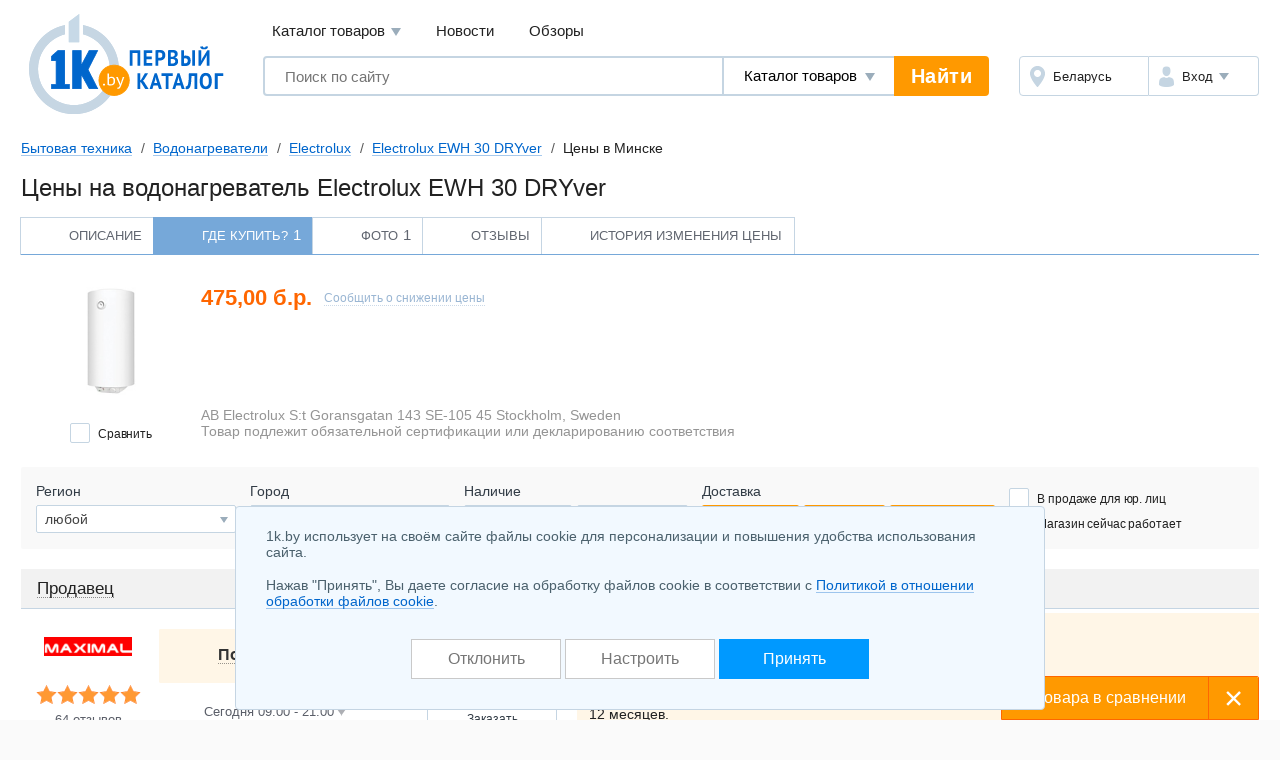

--- FILE ---
content_type: text/html; charset=UTF-8
request_url: https://home.1k.by/climate-waterheaters/electrolux/Electrolux_EWH_30_DRYver-3570543/offers/
body_size: 10020
content:
<!DOCTYPE html>
<html lang="ru">
	<head>
		<meta charset="utf-8">
		<meta http-equiv="X-UA-Compatible" content="IE=edge">
		<meta name="viewport" content="width=device-width, initial-scale=1">
		<title>Цена на Electrolux EWH 30 DRYver в Минске, в рассрочку по халве и в кредит - 1K.by</title>
		<meta name="keywords" content="Водонагреватель Electrolux EWH 30 DRYver Водонагреватели Electrolux купить цены описание фото технические характеристики отзывы мнения обзор" />
		<meta name="description" content="Цена на Electrolux EWH 30 DRYver - сравнение цен на Electrolux EWH 30 DRYver от всех продавцов в нашем каталоге, цены в интернет-магазинах, перед покупкой вы сможете прочитать отзывы о магазинах на 1k.by" />
		<link rel="icon" type="image/png" sizes="32x32" href="https://1k.by/Templates/standardnextversion/images/icons/favicon-32x32.png">
		<link rel="icon" type="image/png" sizes="16x16" href="https://1k.by/Templates/standardnextversion/images/icons/favicon-16x16.png">
		<link rel="icon" type="image/png" sizes="96x96" href="https://1k.by/Templates/standardnextversion/images/icons/favicon-96x96.png">
		<link rel="icon" type="image/png" sizes="120x120" href="https://1k.by/Templates/standardnextversion/images/icons/favicon-120x120.png">
		<link rel="icon" type="image/png" sizes="192x192" href="https://1k.by/Templates/standardnextversion/images/icons/favicon-192x192.png">
		<!--[if IE]>
		<link rel="shortcut icon" href="https://1k.by/Templates/standardnextversion/images/icons/favicon.ico">
		<![endif]-->
		<link rel="manifest" href="https://1k.by/manifest.webmanifest">
				<link href="https://1k.by/Templates/standardnextversion/css_v28/app.css" rel="stylesheet">
		<link href="https://1k.by/Templates/standardnextversion/css_v28/common.css" rel="stylesheet">
		<link href="https://1k.by/Templates/standardnextversion/css_v28/searchautocomplete.css" rel="stylesheet">
		<link rel="stylesheet" href="https://1k.by/OS/colorbox/css/colorbox.css">
		<script>
			window.SETTINGS = {
			    SYMBOLS_PATH: '/Templates/standardnextversion/images/symbols.svg?v=14.01'
			};
		</script>
		<script src="https://1k.by/js_v31/standardnextversion/svgSymbolsLoader.js"></script>
		<link rel="stylesheet" type="text/css" href="https://1k.by/OS/jquery/css/user/1.12.1/jquery-ui.min.css">
		<meta name="robots" content="INDEX,FOLLOW" />
		<meta name="yandex-verification" content="6039b443c226d6bb" />
		<meta name="yandex-verification" content="76bd963a72bb30d9" />
		<meta name="yandex-verification" content="56104470a4243b7f" />
		<meta name="yandex-verification" content="7e63e31c0eb664ba" />
		<meta name="yandex-verification" content="6edee8d32b4b2643" />
		<meta name="yandex-verification" content="6b09dd81a76b38a0" />
		<meta name="yandex-verification" content="4b47b05c25836f11" />
		<meta name="yandex-verification" content="72bf446cfa7a3482" />
		<meta name="yandex-verification" content="7e411900ab68b007" />
		<meta name="yandex-verification" content="63930ac152d7eb3f" />
		<meta name="yandex-verification" content="77b7c4616c03a532" />
		<meta name="yandex-verification" content="537a84d3c67fe649" />
		<meta name="yandex-verification" content="6d93d1117cccace6" />
		<meta name="yandex-verification" content="733dd91aa66542a3" />
		<meta name="yandex-verification" content="53664b338ba58b22" />
		<meta name="yandex-verification" content="4411e4b9d6342026" />
		<meta name="verify-v1" content="NZQ2/IC1/afiFdYZP+xK5evFkWBYWxaTd7N2R0SKBL0=" />
		<meta name="google-site-verification" content="ncT652yugaGJ3v6a8Ts9auc0_hOowxEiHQa_HRZKPoc" />
		<link rel="canonical" href="/climate-waterheaters/electrolux/Electrolux_EWH_30_DRYver-3570543.html" />
		<script type="application/ld+json">
			[
    {
        "@context": "http://schema.org",
        "@type": "BreadcrumbList",
        "itemListElement": [
            {
                "@type": "ListItem",
                "position": 1,
                "name": "Бытовая техника",
                "item": "https://home.1k.by/"
            },
            {
                "@type": "ListItem",
                "position": 2,
                "name": "Водонагреватели",
                "item": "https://home.1k.by/climate-waterheaters/"
            },
            {
                "@type": "ListItem",
                "position": 3,
                "name": "Electrolux",
                "item": "https://home.1k.by/climate-waterheaters/electrolux/"
            },
            {
                "@type": "ListItem",
                "position": 4,
                "name": "Electrolux EWH 30 DRYver",
                "item": "https://home.1k.by/climate-waterheaters/electrolux/Electrolux_EWH_30_DRYver-3570543.html"
            },
            {
                "@type": "ListItem",
                "position": 5,
                "name": "Цены в Минске"
            }
        ]
    }
]		</script>
	</head>
	<body>
    	<div class="l-wrapper">
			<div class="scrolling_buttons">
				<div class="scrolling_buttons_up">
					<div class="scrollup"></div>
					<div class="pgup"></div>
				</div>
				<div class="scrolling_buttons_down">
					<div class="pgdown"></div>
					<div class="scrolldown"></div>
				</div>
			</div>
						<header class="l-header">
				<div class="l-header__logo">
					<a href="https://1k.by/" class="app-logo">
						<img src="https://1k.by/Templates/standardnextversion/images/by-logo.svg" alt="Первый Каталог - &quot;Все уже найдено. Осталось выбрать.&quot;" class="app-logo__img" />
					</a>
				</div>
				<div class="l-header__main">
					<div class="l-header__top">
						<div data-module="menu" class="menu">
							<nav class="menu__links">
								<div tabindex="0" class="menu__link menu__catalog">Каталог товаров									<div class="menu__cat-drop">

										<a href="https://komp.1k.by/" class="menu__cat-item">
											<i class="menu__cat-icon icon--catalog-komp"></i>
											<span class="menu__cat-link">Компьютерная техника</span>
										</a>

										<a href="https://digital.1k.by/" class="menu__cat-item">
											<i class="menu__cat-icon icon--catalog-digital"></i>
											<span class="menu__cat-link">Видео, аудио, фото, оптика</span>
										</a>

										<a href="https://phone.1k.by/" class="menu__cat-item">
											<i class="menu__cat-icon icon--catalog-phone"></i>
											<span class="menu__cat-link">Телефония и связь</span>
										</a>

										<a href="https://1k.by/kids/" class="menu__cat-item">
											<i class="menu__cat-icon icon--catalog-kids"></i>
											<span class="menu__cat-link">Детский мир</span>
										</a>

										<a href="https://home.1k.by/" class="menu__cat-item">
											<i class="menu__cat-icon icon--catalog-home"></i>
											<span class="menu__cat-link">Бытовая техника</span>
										</a>

										<a href="https://1k.by/sport/" class="menu__cat-item">
											<i class="menu__cat-icon icon--catalog-sport"></i>
											<span class="menu__cat-link">Спорт и туризм</span>
										</a>

										<a href="https://1k.by/remont/" class="menu__cat-item">
											<i class="menu__cat-icon icon--catalog-remont"></i>
											<span class="menu__cat-link">Строительство и ремонт</span>
										</a>

										<a href="https://auto.1k.by/" class="menu__cat-item">
											<i class="menu__cat-icon icon--catalog-auto"></i>
											<span class="menu__cat-link">Все для авто</span>
										</a>

										<a href="https://1k.by/dom/" class="menu__cat-item">
											<i class="menu__cat-icon icon--catalog-dom"></i>
											<span class="menu__cat-link">Все для дома и дачи</span>
										</a>

										<a href="https://1k.by/health/" class="menu__cat-item">
											<i class="menu__cat-icon icon--catalog-health"></i>
											<span class="menu__cat-link">Красота и здоровье</span>
										</a>

										<a href="https://1k.by/gift/" class="menu__cat-item">
											<i class="menu__cat-icon icon--catalog-gift"></i>
											<span class="menu__cat-link">Подарки и аксессуары</span>
										</a>

										<a href="https://1k.by/soft/" class="menu__cat-item">
											<i class="menu__cat-icon icon--catalog-soft"></i>
											<span class="menu__cat-link">Софт, фильмы, музыка</span>
										</a>
									</div>
								</div>
								<a href="https://news.1k.by/" class="menu__link">Новости</a>
								<a href="https://review.1k.by/" class="menu__link">Обзоры</a>
							</nav>
						</div>
					</div>
					<div class="l-header__bottom">







						<div class="l-header__search">
							<div data-module="search" class="search">
								<form autocomplete="off" action="https://1k.by/products/search" data-action="/searchautocomplete" method="get" class="search__in">
									<label class="search__field">
										<input autocomplete="off" type="text" name="s_keywords" placeholder="Поиск по сайту" class="search__input" value="">
									</label>
									<label class="search__details">
										<select name="searchFor" class="search__select">
											<option value="products" selected="selected">Каталог товаров</option>
											<option value="news">Новости</option>
											<option value="reviews">Обзоры</option>
										</select>
									</label>
									<input type="hidden" id="s_categoryid" name="s_categoryid" value="0" />
									<button class="search__submit">Найти</button>
								</form>
								<div class="search__drop"></div>
							</div>
						</div>


						<div class="l-header__aside">
							<div class="auth">
								<div class="auth__in">
									<div class="auth__region">
										<a href="https://users.1k.by/setgeo" class="auth__btn">
											<i class="auth__icon icon--ui-map"></i>
											<span class="auth__txt">Беларусь</span>
										</a>
									</div>
									<div class="auth__user">
										<span role="button" class="auth__btn">
									  		<i class="auth__icon icon--ui-user"></i>
											<span class="auth__txt">Вход</span>
										</span>
										<div class="auth__drop">
											<nav class="auth__menu">
												<a href="https://1k.by/users/auth" data-show-popup="SigninPopup" class="auth__link">Войти</a>
												<a href="https://1k.by/users/register" data-show-popup="SignupPopup" class="auth__link">Регистрация</a>
											</nav>
										</div>
									</div>
								</div>
							</div>
						</div>
					</div>
				</div>
			</header>
			<main class="l-main">
				<div class="tools">
					<nav class="crumbs" id="status-line">
	<a href="/" class="crumbs__it">Бытовая техника</a>
	<a href="/climate-waterheaters/" class="crumbs__it">Водонагреватели</a>
	<a href="/climate-waterheaters/electrolux/" class="crumbs__it">Electrolux</a>
	<a href="/climate-waterheaters/electrolux/Electrolux_EWH_30_DRYver-3570543.html" class="crumbs__it">Electrolux EWH 30 DRYver</a>
	<span class="crumbs__current">Цены в Минске</span>
</nav>
									</div><link rel="stylesheet" href="https://1k.by/OS/openstreetmap/leaflet/leaflet.css" />
<div class="heading">
	<h1>Цены на водонагреватель  Electrolux EWH 30 DRYver</h1>
</div>
<div class="offers">
	<nav class="prod-nav">
	<a href="/climate-waterheaters/electrolux/Electrolux_EWH_30_DRYver-3570543.html" class="prod-nav__it">
		<svg class="symbol prod-nav__ico">
			<use xlink:href="#prod-nav-about"></use>
		</svg>
		<span class="prod-nav__txt">Описание</span>
	</a>
	<span class="prod-nav__it prod-nav__it--active">
		<svg class="symbol prod-nav__ico">
			<use xlink:href="#prod-nav-buy"></use>
		</svg>
		<span class="prod-nav__txt">Где купить?</span>
		<sup class="prod-nav__qty">1</sup>
	</span>
	<a href="/climate-waterheaters/electrolux/Electrolux_EWH_30_DRYver-3570543.html#photo" class="prod-nav__it">
		<svg class="symbol prod-nav__ico">
			<use xlink:href="#prod-nav-media"></use>
		</svg>
		<span class="prod-nav__txt">Фото</span>
		<sup class="prod-nav__qty">1</sup>
	</a>
	<a href="/climate-waterheaters/electrolux/Electrolux_EWH_30_DRYver-3570543.html#comments" class="prod-nav__it">
		<svg class="symbol prod-nav__ico">
			<use xlink:href="#prod-nav-comments"></use>
		</svg>
		<span class="prod-nav__txt">Отзывы</span>
	</a>
	<a href="/climate-waterheaters/electrolux/Electrolux_EWH_30_DRYver-3570543.html#chart" class="prod-nav__it">
		<svg class="symbol prod-nav__ico">
			<use xlink:href="#prod-nav-history"></use>
		</svg>
		<span class="prod-nav__txt">История изменения цены</span>
	</a>
</nav>	<div class="offer-ctx">
	<div class="offer-ctx__aside">
		<div class="offer-ctx__thumb">
			<img title="Electrolux EWH 30 DRYver" alt="Electrolux EWH 30 DRYver" src="https://static.1k.by/images/products/ip/125/pp7/5/3570543/i58deb2cfb.jpg" class="offer-ctx__img" loading="lazy" />		</div>
		<span data-infocategoryid="589" data-compareselectedtext="сравнить выбранные" data-selectminproductstext="выберите минимум 2 товара" data-compareurl="/climate-waterheaters/" data-errorminprodutstext="Необходимо выбрать минимум 2 товара" data-errormaxproductstext="Для сравнения можно выбрать не более 20 товаров" data-comparetext="%d товар в сравнении;%d товара в сравнении;%d товара в сравнении" data-comparemode="dynamic"></span>
		<div class="spec-about__check">
			<label class="cbx cbx--md" id="compare_products" data-categoryid="589" data-compareselectedtext="сравнить выбранные" data-selectminproductstext="выберите минимум 2 товара" data-compareurl="/climate-waterheaters/">
				<input class="cbx__inp" value="1" type="checkbox" name="compareproductsids" data-productid="3570543" data-categoryid="589" />
				<i class="cbx__pic"></i>
				<span class="cbx__label">Сравнить</span>
			</label>
		</div>
	</div>
	<div class="offer-ctx__info">
		<div class="offer-ctx__top">
			<div class="offer-ctx__price">475,00 б.р.</div>
			<span data-pricenotice="/products/notice-3570543-pricechanged" id="productsnotice_3570543" class="offer-ctx__notify">Сообщить о снижении цены</span>
		</div>
			<footer class="offer-ctx__misc">AB Electrolux S:t Goransgatan 143 SE-105 45 Stockholm, Sweden<br />Товар подлежит обязательной сертификации или декларированию соответствия</footer>
		</div>
	</div>
	<div id="offers-block">
		<form class="l-filter sel-filter" action="https://users.1k.by/setgeo" method="post">
	<input id="countryid" type="hidden" name="countryid" value="21" />	<div class="l-cell sel-filter__region">
		<div class="l-cell__ttl">Регион</div>
		<div class="l-cell__body">
			<label class="f-select">
				<span class="b-select"><select id="regionid" class="f-select__inp" name="regionid" onchange="changeProductUrl('Region', '?order=&amp;geo=21-' + this.value + '-0-1-2-3&amp;worktime=all&amp;shoptitle='); changeProductData('https://home.1k.by/climate-waterheaters/electrolux/Electrolux_EWH_30_DRYver-3570543/offers-ajax/' + '?order=&amp;geo=21-' + this.value + '-0-1-2-3&amp;worktime=all&amp;shoptitle=');" onfocus="this.style.color='#333333';" onblur="this.style.color='#333333';">
  <option value="0">любой</option>
  <option value="90">Минская обл.</option>
  <option value="86">Брестская обл.</option>
  <option value="87">Витебская обл.</option>
  <option value="88">Гомельская обл.</option>
  <option value="89">Гродненская обл.</option>
  <option value="91">Могилевская обл.</option>
</select></span>			</label>
		</div>
	</div>
	<div class="l-cell sel-filter__city">
		<div class="l-cell__ttl">Город</div>
		<div class="l-cell__body">
			<label class="f-select">
				<select id="cityid" class="f-select__inp" name="cityid" onchange="changeProductUrl('City', '?order=&amp;geo=21-0-' + this.value + '-1-2-3&amp;worktime=all&amp;shoptitle='); changeProductData('https://home.1k.by/climate-waterheaters/electrolux/Electrolux_EWH_30_DRYver-3570543/offers-ajax/' + '?order=&amp;geo=21-0-' + this.value + '-1-2-3&amp;worktime=all&amp;shoptitle=');" onfocus="this.style.color='#333333';" onblur="this.style.color='#333333';">
  <option value="0">любой</option>
</select>			</label>
		</div>
	</div>
	<div class="l-cell sel-filter__available">
		<div class="l-cell__ttl">Наличие</div>
		<div class="l-cell__body">
			<div class="f-checkers f-checkers--auto">
				<label class="f-checkers__it">
					<span class="f-checkers__in"><input id="f6591a84" class="f-checkers__inp" type="checkbox" name="presenceid[]" value="1" onclick="changeProductUrl('Presence', '?order=&amp;geo=21-0-0-1-2-3&amp;worktime=all&amp;shoptitle=&amp;presenceid[]=1'); changeProductData('https://home.1k.by/climate-waterheaters/electrolux/Electrolux_EWH_30_DRYver-3570543/offers-ajax/' + '?order=&amp;geo=21-0-0-1-2-3&amp;worktime=all&amp;shoptitle=&amp;presenceid[]=1');" /><i class="f-checkers__ico"></i>Под заказ</span>
				</label>
				<label class="f-checkers__it">
					<span class="f-checkers__in"><input id="f2f209da" class="f-checkers__inp" type="checkbox" name="presenceid[]" value="3" onclick="changeProductUrl('Presence', '?order=&amp;geo=21-0-0-1-2-3&amp;worktime=all&amp;shoptitle=&amp;presenceid[]=3'); changeProductData('https://home.1k.by/climate-waterheaters/electrolux/Electrolux_EWH_30_DRYver-3570543/offers-ajax/' + '?order=&amp;geo=21-0-0-1-2-3&amp;worktime=all&amp;shoptitle=&amp;presenceid[]=3');" /><i class="f-checkers__ico"></i>На складе</span>
				</label>
			</div>
		</div>
	</div>
	<div class="l-cell sel-filter__shipping">
		<div class="l-cell__ttl">Доставка</div>
		<div class="l-cell__body">
			<div class="f-checkers f-checkers--auto">
				<label class="f-checkers__it">
					<span class="f-checkers__in"><input id="f4813be5" class="f-checkers__inp" type="checkbox" name="deliveriestypeids[]" value="1" checked="checked" onclick="changeProductUrl('Delivery', '?order=&amp;geo=21-0-0-2-3&amp;worktime=all&amp;shoptitle='); changeProductData('https://home.1k.by/climate-waterheaters/electrolux/Electrolux_EWH_30_DRYver-3570543/offers-ajax/' + '?order=&amp;geo=21-0-0-2-3&amp;worktime=all&amp;shoptitle=');" /><i class="f-checkers__ico"></i>Курьером</span>
				</label>
				<label class="f-checkers__it">
					<span class="f-checkers__in"><input id="fd53fc5b" class="f-checkers__inp" type="checkbox" name="deliveriestypeids[]" value="2" checked="checked" onclick="changeProductUrl('Delivery', '?order=&amp;geo=21-0-0-1-3&amp;worktime=all&amp;shoptitle='); changeProductData('https://home.1k.by/climate-waterheaters/electrolux/Electrolux_EWH_30_DRYver-3570543/offers-ajax/' + '?order=&amp;geo=21-0-0-1-3&amp;worktime=all&amp;shoptitle=');" /><i class="f-checkers__ico"></i>Почтой</span>
				</label>
				<label class="f-checkers__it">
					<span class="f-checkers__in"><input id="fd6b40ec" class="f-checkers__inp" type="checkbox" name="deliveriestypeids[]" value="3" checked="checked" onclick="changeProductUrl('Delivery', '?order=&amp;geo=21-0-0-1-2&amp;worktime=all&amp;shoptitle='); changeProductData('https://home.1k.by/climate-waterheaters/electrolux/Electrolux_EWH_30_DRYver-3570543/offers-ajax/' + '?order=&amp;geo=21-0-0-1-2&amp;worktime=all&amp;shoptitle=');" /><i class="f-checkers__ico"></i>Самовывоз</span>
				</label>
			</div>
		</div>
	</div>
	<div class="l-cell sel-filter__cbx">
		<div class="l-cell__body">
			<div class="f-cbx u-row">
				<div class="f-cbx__it u-col--xs-12">
					<label class="cbx cbx--md">
						<input id="f379a1c1" class="cbx__inp" type="checkbox" name="cashlessavailability" value="1" onclick="changeProductUrl('Сashlessavailability', '?order=&amp;geo=21-0-0-1-2-3&amp;shoptitle=&amp;worktime=all&amp;cashlessavailability=' + ($(this).is(':checked') ? 'yes' : 'all')); changeProductData('https://home.1k.by/climate-waterheaters/electrolux/Electrolux_EWH_30_DRYver-3570543/offers-ajax/' + '?order=&amp;geo=21-0-0-1-2-3&amp;shoptitle=&amp;worktime=all&amp;cashlessavailability=' + ($(this).is(':checked') ? 'yes' : 'all'));" />						<i class="cbx__pic"></i>
						<span class="cbx__label">В продаже для юр. лиц</span>
					</label>
				</div>
				<div class="f-cbx__it u-col--xs-12">
					<label class="cbx cbx--md">
						<input id="ff35682f" class="cbx__inp" type="checkbox" name="worktime" value="1" onclick="changeProductUrl('Worktime', '?order=&amp;geo=21-0-0-1-2-3&amp;shoptitle=&amp;worktime=' + ($(this).is(':checked') ? 'now' : 'all')); changeProductData('https://home.1k.by/climate-waterheaters/electrolux/Electrolux_EWH_30_DRYver-3570543/offers-ajax/' + '?order=&amp;geo=21-0-0-1-2-3&amp;shoptitle=&amp;worktime=' + ($(this).is(':checked') ? 'now' : 'all'));" />						<i class="cbx__pic"></i>
						<span class="cbx__label">Магазин сейчас работает</span>
					</label>
				</div>
			</div>
		</div>
	</div>
	<div class="l-cell sel-filter__toggle">
		<div class="l-cell__body">
			<button type="button" class="sel-filter__btn toggle-btn">
				<svg class="symbol toggle-btn__ico">
					<use href="#expand"/>
				</svg>
			</button>
		</div>
	</div>
	<div class="l-cell sel-filter__search">
		<div class="l-cell__ttl">Поиск по продавцам</div>
		<div class="l-cell__body">
			<label class="f-search">
				<input id="shoptitle" class="f-search__inp" style="margin-top: 1px;" type="text" name="shoptitle" size="20" maxlength="32" onfocus="this.style.color='#333333';" onblur="this.style.color='#333333';" onkeypress="if (event.keyCode == 13) {event.preventDefault();}" onkeyup="changeProductUrl('Shoptitle', '?order=&amp;geo=21-0-0-1-2-3&amp;worktime=all&amp;shoptitle=' + $(this).val()); withDelay = (event.keyCode == 13) ? false : true; filterOffers('https://home.1k.by/climate-waterheaters/electrolux/Electrolux_EWH_30_DRYver-3570543/offers-ajax/' + '?order=&amp;geo=21-0-0-1-2-3&amp;worktime=all&amp;shoptitle=' + $(this).val(), 'shoptitle', withDelay);" />			</label>
		</div>
	</div>
	<div class="l-cell sel-filter__paysys">
		<div class="l-cell__ttl">Оплата</div>
		<div class="l-cell__body">
			<div class="f-cards">
				<div class="f-cards__it">
					<label class="f-cards__in">
						<i class="f-cards__img icon--paysys-1"></i>
						<span class="f-cards__txt">Наличный расчет</span>
						<input id="f513c789" class="f-cards__inp" type="checkbox" name="formpayment[]" value="1" onclick="changeProductUrl('Formpayment', '?order=&amp;geo=21-0-0-1-2-3&amp;worktime=all&amp;shoptitle=&amp;formpayment[]=1'); filterOffers('https://home.1k.by/climate-waterheaters/electrolux/Electrolux_EWH_30_DRYver-3570543/offers-ajax/' + '?order=&amp;geo=21-0-0-1-2-3&amp;worktime=all&amp;shoptitle=&amp;formpayment[]=1', 'formpayment', false);" />						<i class="f-cards__ico"></i>
					</label>
				</div>
				<div class="f-cards__it">
					<label class="f-cards__in">
						<i class="f-cards__img icon--paysys-2"></i>
						<span class="f-cards__txt">Оплата картой</span>
						<input id="f2a139ab" class="f-cards__inp" type="checkbox" name="formpayment[]" value="2" onclick="changeProductUrl('Formpayment', '?order=&amp;geo=21-0-0-1-2-3&amp;worktime=all&amp;shoptitle=&amp;formpayment[]=2'); filterOffers('https://home.1k.by/climate-waterheaters/electrolux/Electrolux_EWH_30_DRYver-3570543/offers-ajax/' + '?order=&amp;geo=21-0-0-1-2-3&amp;worktime=all&amp;shoptitle=&amp;formpayment[]=2', 'formpayment', false);" />						<i class="f-cards__ico"></i>
					</label>
				</div>
				<div class="f-cards__it">
					<label class="f-cards__in">
						<i class="f-cards__img icon--paysys-6"></i>
						<span class="f-cards__txt">ЕРИП</span>
						<input id="ff6e62f8" class="f-cards__inp" type="checkbox" name="formpayment[]" value="6" onclick="changeProductUrl('Formpayment', '?order=&amp;geo=21-0-0-1-2-3&amp;worktime=all&amp;shoptitle=&amp;formpayment[]=6'); filterOffers('https://home.1k.by/climate-waterheaters/electrolux/Electrolux_EWH_30_DRYver-3570543/offers-ajax/' + '?order=&amp;geo=21-0-0-1-2-3&amp;worktime=all&amp;shoptitle=&amp;formpayment[]=6', 'formpayment', false);" />						<i class="f-cards__ico"></i>
					</label>
				</div>
				<div class="f-cards__it">
					<label class="f-cards__in">
						<i class="f-cards__img icon--paysys-7"></i>
						<span class="f-cards__txt">Халва</span>
						<input id="f1f9f003" class="f-cards__inp" type="checkbox" name="formpayment[]" value="7" onclick="changeProductUrl('Formpayment', '?order=&amp;geo=21-0-0-1-2-3&amp;worktime=all&amp;shoptitle=&amp;formpayment[]=7'); filterOffers('https://home.1k.by/climate-waterheaters/electrolux/Electrolux_EWH_30_DRYver-3570543/offers-ajax/' + '?order=&amp;geo=21-0-0-1-2-3&amp;worktime=all&amp;shoptitle=&amp;formpayment[]=7', 'formpayment', false);" />						<i class="f-cards__ico"></i>
					</label>
				</div>
				<div class="f-cards__it">
					<label class="f-cards__in">
						<i class="f-cards__img icon--paysys-8"></i>
						<span class="f-cards__txt">Карта покупок</span>
						<input id="f60d733b" class="f-cards__inp" type="checkbox" name="formpayment[]" value="8" onclick="changeProductUrl('Formpayment', '?order=&amp;geo=21-0-0-1-2-3&amp;worktime=all&amp;shoptitle=&amp;formpayment[]=8'); filterOffers('https://home.1k.by/climate-waterheaters/electrolux/Electrolux_EWH_30_DRYver-3570543/offers-ajax/' + '?order=&amp;geo=21-0-0-1-2-3&amp;worktime=all&amp;shoptitle=&amp;formpayment[]=8', 'formpayment', false);" />						<i class="f-cards__ico"></i>
					</label>
				</div>
				<div class="f-cards__it">
					<label class="f-cards__in">
						<i class="f-cards__img icon--paysys-9"></i>
						<span class="f-cards__txt">SMART карта</span>
						<input id="f5798884" class="f-cards__inp" type="checkbox" name="formpayment[]" value="9" onclick="changeProductUrl('Formpayment', '?order=&amp;geo=21-0-0-1-2-3&amp;worktime=all&amp;shoptitle=&amp;formpayment[]=9'); filterOffers('https://home.1k.by/climate-waterheaters/electrolux/Electrolux_EWH_30_DRYver-3570543/offers-ajax/' + '?order=&amp;geo=21-0-0-1-2-3&amp;worktime=all&amp;shoptitle=&amp;formpayment[]=9', 'formpayment', false);" />						<i class="f-cards__ico"></i>
					</label>
				</div>
				<div class="f-cards__it">
					<label class="f-cards__in">
						<i class="f-cards__img icon--paysys-10"></i>
						<span class="f-cards__txt">Черепаха</span>
						<input id="f22ef8ad" class="f-cards__inp" type="checkbox" name="formpayment[]" value="10" onclick="changeProductUrl('Formpayment', '?order=&amp;geo=21-0-0-1-2-3&amp;worktime=all&amp;shoptitle=&amp;formpayment[]=10'); filterOffers('https://home.1k.by/climate-waterheaters/electrolux/Electrolux_EWH_30_DRYver-3570543/offers-ajax/' + '?order=&amp;geo=21-0-0-1-2-3&amp;worktime=all&amp;shoptitle=&amp;formpayment[]=10', 'formpayment', false);" />						<i class="f-cards__ico"></i>
					</label>
				</div>
				<div class="f-cards__it">
					<label class="f-cards__in">
						<i class="f-cards__img icon--paysys-11"></i>
						<span class="f-cards__txt">Магнит</span>
						<input id="f38795c0" class="f-cards__inp" type="checkbox" name="formpayment[]" value="11" onclick="changeProductUrl('Formpayment', '?order=&amp;geo=21-0-0-1-2-3&amp;worktime=all&amp;shoptitle=&amp;formpayment[]=11'); filterOffers('https://home.1k.by/climate-waterheaters/electrolux/Electrolux_EWH_30_DRYver-3570543/offers-ajax/' + '?order=&amp;geo=21-0-0-1-2-3&amp;worktime=all&amp;shoptitle=&amp;formpayment[]=11', 'formpayment', false);" />						<i class="f-cards__ico"></i>
					</label>
				</div>
				<div class="f-cards__it">
					<label class="f-cards__in">
						<i class="f-cards__img icon--paysys-12"></i>
						<span class="f-cards__txt">Любимая карта</span>
						<input id="f9a014bb" class="f-cards__inp" type="checkbox" name="formpayment[]" value="12" onclick="changeProductUrl('Formpayment', '?order=&amp;geo=21-0-0-1-2-3&amp;worktime=all&amp;shoptitle=&amp;formpayment[]=12'); filterOffers('https://home.1k.by/climate-waterheaters/electrolux/Electrolux_EWH_30_DRYver-3570543/offers-ajax/' + '?order=&amp;geo=21-0-0-1-2-3&amp;worktime=all&amp;shoptitle=&amp;formpayment[]=12', 'formpayment', false);" />						<i class="f-cards__ico"></i>
					</label>
				</div>
				<div class="f-cards__it">
					<label class="f-cards__in">
						<i class="f-cards__img icon--paysys-13"></i>
						<span class="f-cards__txt">КартаFUN</span>
						<input id="f9c632ec" class="f-cards__inp" type="checkbox" name="formpayment[]" value="13" onclick="changeProductUrl('Formpayment', '?order=&amp;geo=21-0-0-1-2-3&amp;worktime=all&amp;shoptitle=&amp;formpayment[]=13'); filterOffers('https://home.1k.by/climate-waterheaters/electrolux/Electrolux_EWH_30_DRYver-3570543/offers-ajax/' + '?order=&amp;geo=21-0-0-1-2-3&amp;worktime=all&amp;shoptitle=&amp;formpayment[]=13', 'formpayment', false);" />						<i class="f-cards__ico"></i>
					</label>
				</div>
			</div>
		</div>
	</div>
</form>
<ul class="offers-head">
	<li class="offers-head__sell">
		<span data-product-menu-url="/climate-waterheaters/electrolux/Electrolux_EWH_30_DRYver-3570543/offers" data-parameters-url="/?geo=21-0-0-1-2-3&amp;worktime=all&amp;shoptitle=&amp;order=shoptitles" class="offers-head__sort">Продавец</span>
	</li>
	<li class="offers-head__price">
		<span data-product-menu-url="/climate-waterheaters/electrolux/Electrolux_EWH_30_DRYver-3570543/offers" data-parameters-url="/?geo=21-0-0-1-2-3&amp;worktime=all&amp;shoptitle=&amp;order=price" class="offers-head__sort">Цена</span>
	</li>
	<li class="offers-head__notes">
		<span class="offers-head__txt">Примечания</span>
	</li>
</ul>
<div class="offers__list">
<section class="seller" data-shopid="6611">
	<div class="seller__aside">
		<div class="seller__about">
			<a href="https://6611.1k.by" class="seller__link">				<img src="https://1k.by/images/site/shopslogo/sef1dc1a8a.png" alt="Maximal.by" class="seller__logo" />
</a>

			<div class="seller__views">
				<div title="Рейтинг: 4.98 из 5" class="seller__rate rate rate--size_md">
					<i class="rate__ico" style="width: 99.6%;"></i>
				</div>
				<a href="https://6611.1k.by" class="seller__comments">64 отзывов</a>
			</div>

		</div>
		<div class="seller__info">
			<div class="phones seller__phones">
				<button data-show-popup="SellerPopup" class="phones__toggle" data-communicationinfourl="/usersshops/communicationinfo?shopid=6611&action=retail&categoryid=589&productid=3570543&modeoffers=retail&shopproductid=90934964">
					<svg class="symbol phones__toggle-ico">
						<use href="#phone"/>
					</svg>
					<span class="phones__toggle-txt">Показать контакты</span>
				</button>
				<div class="phones__list">
				</div>
			</div>
			<div class="schedule seller__schedule">
				<ul class="schedule__week">
	<li class="schedule__day"><b>Пн</b>09:00 - 21:00</li>
	<li class="schedule__day"><b>Вт</b>09:00 - 21:00</li>
	<li class="schedule__day"><b>Ср</b>09:00 - 21:00</li>
	<li class="schedule__day"><b>Чт</b>09:00 - 21:00</li>
	<li class="schedule__day"><b>Пт</b>09:00 - 21:00</li>
	<li class="schedule__day"><b>Сб</b>10:00 - 21:00</li>
	<li class="schedule__day"><b>Вс</b>10:00 - 16:00</li>
</ul>
<span class="schedule__today">Сегодня 09:00 - 21:00</span>

			</div>
		</div>
	</div>
	<div class="seller__offers">
		<article class="seller__offer seller__offer--mark">
			<div class="seller__shop">
				<div class="seller__price">475,00 б.р.</div>
				<span data-type="outer_url" data-url-shop="/products/goto?shopproductid=90934964&action=retailurl" class="seller__site"
					  target="_blank">На сайт продавца</span>
			<span data-show-popup="SellerPopup" data-ordershopproductid="90934964" data-ordersparams="1-1-offers" class="seller__order" target="_blank" style="width: 130px; text-align: center">Заказать</span>
			</div>
			<div class="seller__prod">
				<h3 class="seller__title">
					<span class="seller__goto" data-type="outer_url" data-url-shop="/products/goto?shopproductid=90934964&action=retailurl" style="font-size: 1.1rem;">Водонагреватель Electrolux EWH 30 DRYver</span>
				</h3>
				<div class="seller__status">
					<div class="seller__tag seller__tag--day">На складе</div>					<button type="button" class="seller__dis seller__dash" data-complaintshopproductid="90934964">пожаловаться</button>
				</div>
				<div class="seller__descr u-ugc u-ugc--sm">Принцип нагрева: накопительный. 	Мощность: 1.5 кВт. 	Давление: 7.5 бар. 	Объем: 30 л. 	Гарантия: 12 месяцев.</div>
				<div class="seller__payment">
<ul class="seller__cards"><li title="Наличный расчет" class="seller__card icon--paysys-1"></li><li title="Оплата картой" class="seller__card icon--paysys-2"></li><li title="ЕРИП (АИС &quot;Расчет&quot;)" class="seller__card icon--paysys-6"></li><li title="&quot;Халва&quot; карта рассрочки" class="seller__card icon--paysys-7"></li><li title="&quot;Карта покупок&quot; карта рассрочки" class="seller__card icon--paysys-8"></li><li title="&quot;SMART карта&quot; карта рассрочки" class="seller__card icon--paysys-9"></li><li title="&quot;Черепаха&quot; карта рассрочки" class="seller__card icon--paysys-10"></li></ul>					<button type="button" class="seller__consumer seller__dash" data-shopproductid="90934964">Информация для потребителя</button>
				</div>
			</div>
		</article>
		<footer class="seller__footer">
			<div class="seller__shipping">
				<span class="seller__sub">доставка:</span>
				<ul class="seller__ship-list"><li class="seller__ship">Беларусь <em>(курьером)</em> - Уточняйте при покупке</li><li class="seller__ship">Минск <em>(курьером)</em> - Уточняйте при покупке</li></ul>			</div>
		</footer>
	</div>
</section></div>
<script>
var confirmationCode = "2d302037ef89a2f5a33fd18ac7d0d85d";
document.write('<script type="text/javascript" src="/usersshopsproducts/addlook-js-inline?productid=3570543&action=offers&confirmationcode=' + confirmationCode + '"><\/script>');
</script>
	</div>
	<div id="osmMap" class="wide-map" data-initialviewaddress="Беларусь" data-shopsaddresses="[]"></div>
<div class="spec-section spec-related">
	<div class="spec-section__head">
		<div class="spec-section__ttl">Сопутствующие товары</div>
	</div>
	<div class="category category--x4">
		<ul class="category__items">
			<li class="category__item category__item--lg">
				<a href="https://1k.by/remont/bathroomequipment-showercabins/" class="category__link">
					<i class="category__icon">
						<img src="https://static.1k.by/images/products/ip/125/ppe/b/2489115/idfef45bae.jpg" alt="Душевые кабины" class="category__img" loading="lazy" />
					</i>
					<span class="category__txt">Душевые кабины</span>
				</a>
			</li>
			<li class="category__item category__item--lg">
				<a href="https://1k.by/remont/firing-boilers/" class="category__link">
					<i class="category__icon">
						<img src="https://static.1k.by/images/products/ip/125/pp5/7/2913937/i4e94b3630.jpg" alt="Отопительные котлы" class="category__img" loading="lazy" />
					</i>
					<span class="category__txt">Отопительные котлы</span>
				</a>
			</li>
			<li class="category__item category__item--lg">
				<a href="https://1k.by/remont/firing-toweldriers/" class="category__link">
					<i class="category__icon">
						<img src="https://static.1k.by/images/products/ip/125/p580000/pa/6/570845/ia8d56e54f.jpg" alt="Полотенцесушители" class="category__img" loading="lazy" />
					</i>
					<span class="category__txt">Полотенцесушители</span>
				</a>
			</li>
			<li class="category__item category__item--lg">
				<a href="https://1k.by/remont/firing-radiators/" class="category__link">
					<i class="category__icon">
						<img src="https://static.1k.by/images/products/ip/125/ppe/e/1361349/i7504125f0.jpg" alt="Радиаторы отопления" class="category__img" loading="lazy" />
					</i>
					<span class="category__txt">Радиаторы отопления</span>
				</a>
			</li>
			<li class="category__item category__item--lg">
				<a href="https://1k.by/remont/bathroomequipment-mixertaps/" class="category__link">
					<i class="category__icon">
						<img src="https://static.1k.by/images/products/ip/125/pp6/3/4920496/i06cb8298e.jpg" alt="Смесители" class="category__img" loading="lazy" />
					</i>
					<span class="category__txt">Смесители</span>
				</a>
			</li>
			<li class="category__item category__item--lg">
				<a href="https://1k.by/remont/firing-heatedfloor/" class="category__link">
					<i class="category__icon">
						<img src="https://static.1k.by/images/products/ip/125/pp0/3/3366843/ied5cf4915.jpg" alt="Теплые полы" class="category__img" loading="lazy" />
					</i>
					<span class="category__txt">Теплые полы</span>
				</a>
			</li>
		</ul>
	</div>
</div>
</div>	<div class="cookies-informer app-notify" id="cookies-informer">

	</div>
				</main>
			<footer class="l-footer">
				<div class="l-footer__top">
					<div class="l-footer__main">
						<div class="app-nav">
							<div class="app-nav__ttl">Информация</div>
							<ul class="app-nav__menu">
								<li class="app-nav__it">
									<a href="https://1k.by/info1k/buyer" class="app-nav__link">Покупателям</a>
								</li>
								<li class="app-nav__it">
									<a href="https://users.1k.by/info-seller" class="app-nav__link">Продавцам</a>
								</li>
								<li class="app-nav__it">
									<a href="https://1k.by/info1k/sitemap" class="app-nav__link">Карта сайта</a>
								</li>
								<li class="app-nav__it">
									<a href="https://1k.by/vendors/" class="app-nav__link">Производители</a>
								</li>
								<li class="app-nav__it">
									<a href="https://1k.by/users/registerseller" class="app-nav__link" style="font-weight: bolder;">Регистрация магазина</a>
								</li>
							</ul>
						</div>
						<div class="app-nav">
							<div class="app-nav__ttl">Популярные категории</div>
							<ul class="app-nav__menu">
								<li class="app-nav__it">
									<a href="https://komp.1k.by/mobile-notebooks/" class="app-nav__link">Ноутбуки</a>
								</li>
								<li class="app-nav__it">
									<a href="https://home.1k.by/home-washer/" class="app-nav__link">Стиральные машины</a>
								</li>
								<li class="app-nav__it">
									<a href="https://digital.1k.by/audio-headphones/" class="app-nav__link">Наушники и гарнитуры</a>
								</li>
								<li class="app-nav__it">
									<a href="https://digital.1k.by/video-tvpanels/" class="app-nav__link">Телевизоры</a>
								</li>
								<li class="app-nav__it">
									<a href="https://auto.1k.by/wheels-tyres/" class="app-nav__link">Автомобильные шины</a>
								</li>

							</ul>
						</div>
						<div class="app-nav">
							<div class="app-nav__ttl">Новые категории</div>
							<ul class="app-nav__menu">
								<li class="app-nav__it">
									<a href="https://phone.1k.by/styluses/" class="app-nav__link">Стилусы</a>
								</li>
								<li class="app-nav__it">
									<a href="https://digital.1k.by/video-surveillancedvrs/" class="app-nav__link">Видеорегистраторы наблюдения</a>
								</li>
								<li class="app-nav__it">
									<a href="https://1k.by/dom/garden-gardenaccessories/" class="app-nav__link">Аксессуары для газонной техники</a>
								</li>
								<li class="app-nav__it">
									<a href="https://1k.by/dom/garden-washeraccessories/" class="app-nav__link">Аксессуары для моек высокого давления</a>
								</li>
								<li class="app-nav__it">
									<a href="https://1k.by/remont/izmerenie-thermalimagers/" class="app-nav__link">Тепловизоры и пирометры</a>
								</li>

							</ul>
						</div>
					</div>
					<div class="l-footer__aside">
						<div class="app-socials">
							<span data-url-blank="https://vk.com/odinkaby" class="app-socials__vk">Vkontake</span>
							<span data-url-blank="https://x.com/1k_official" class="app-socials__tw">Twitter</span>
							<span data-url-mobile="referer=https%3A%2F%2Fhome.1k.by%2Fclimate-waterheaters%2Felectrolux%2FElectrolux_EWH_30_DRYver-3570543%2Foffers%2F" class="app-socials__mobile">Мобильная версия</span>

						</div>
						<div class="app-copy">&copy; 2007-2025 "Первый Каталог" Беларусь, Минск</div>
						<div class="app-track">
							<!--LiveInternet counter-->
							<script>
							<!--
							document.write("<img src='https://counter.yadro.ru/hit?t14.11;r" + escape(document.referrer) + ((typeof(screen)=="undefined")?"":";s"+screen.width+"*"+screen.height+"*"+
								(screen.colorDepth?screen.colorDepth:screen.pixelDepth)) + ";u" + escape(document.URL) +";i" + escape("Жж"+document.title.substring(0,80)) + ";" + Math.random() + "'" +
								" border='0' width='1' height='1' alt='' title='LiveInternet' />")
							//-->
							</script>
							<!--/LiveInternet-->
<!-- Yandex.Metrika counter --> <script type="text/javascript" > (function (d, w, c) { (w[c] = w[c] || []).push(function() { try { w.yaCounter34055125 = new Ya.Metrika({ id:34055125, clickmap:true, trackLinks:true, accurateTrackBounce:true, webvisor:true }); } catch(e) { } }); var n = d.getElementsByTagName("script")[0], x = "https://mc.yandex.ru/metrika/watch.js", s = d.createElement("script"), f = function () { n.parentNode.insertBefore(s, n); }; for (var i = 0; i < document.scripts.length; i++) { if (document.scripts[i].src === x) { return; } } s.type = "text/javascript"; s.async = true; s.src = x; if (w.opera == "[object Opera]") { d.addEventListener("DOMContentLoaded", f, false); } else { f(); } })(document, window, "yandex_metrika_callbacks"); </script> <noscript><div><img src="https://mc.yandex.ru/watch/34055125" style="position:absolute; left:-9999px;" alt="" /></div></noscript> <!-- /Yandex.Metrika counter -->
	<!-- Google tag (gtag.js) -->
	<script async src="https://www.googletagmanager.com/gtag/js?id=G-1PP138LRX3"></script>
	<script>
		window.dataLayer = window.dataLayer || [];
		function gtag(){dataLayer.push(arguments);}
		gtag('js', new Date());

		gtag('config', 'G-1PP138LRX3');
	</script>
						</div>
					</div>
				</div>
				<div class="l-footer__bottom">
					<nav class="misc-nav">
						<a href="https://1k.by/info1k/about" class="misc-nav__it">О нас</a>
						<a href="https://1k.by/info1k/ads" class="misc-nav__it">Тарифы на размещение</a>
						<a href="https://static.1k.by/files/presentation.pdf" class="misc-nav__it">Медийная реклама</a>
						<a href="https://1k.by/info1k/agreement" class="misc-nav__it">Пользовательское соглашение, Политика обработки перс.данных</a>
						<span class="misc-nav__it" id="showCookieSettings">Настройка cookie</span>
						<a href="https://1k.by/info1k/contacts" class="misc-nav__it">Обратная связь</a>
					</nav>
				</div>
			</footer>
			<div class="l-overlay">
	<div id="SellerPopup" data-module="popup" class="popup--seller popup">
		<div class="popup__in">
			<header class="popup__head"></header>
            <div class="popup__body"></div>
			<footer class="popup__footer"></footer>
            <button type="button" title="Закрыть" class="popup__close"></button>
		</div>
	</div>
</div>
			<div class="compare-wrap">
	<div class="compare-btn">
		<button type="button" class="compare-btn__main" data-action="compare" data-categoryid="589">0 товара в сравнении</button>
		<button type="button" class="compare-btn__close" data-action="clear_compare" data-categoryid="589"></button>
	</div>
</div>
<a id="compareproducts_link" class="prod-compare" data-categoryid="589">выберите минимум 2 товара</a>
			<div>
</div>
		</div>
		<script src="https://1k.by/OS/jquery/js/jquery-3.3.1.min.js"></script>
		<script src="https://1k.by/OS/jquery/js/jquery-ui-1.12.1.min.js"></script>
		<script src="https://1k.by/OS/jquery/js/plugins/jquery.cookie.js"></script>
		<script src="https://1k.by/OS/jquery/js/plugins/jquery-migrate-1.2.1.min.js"></script>
		<script src="https://1k.by/searchautocomplete-js-inline.php?searchFor=products"></script>
		<script src="https://1k.by/contactinfogoal-js-inline.php"></script>
		<script src="https://1k.by/js_v31/standardnextversion/modules/JBoxToggle.js"></script>
		<script src="https://1k.by/js_v31/standardnextversion/modules/JDropMenu.js"></script>
		<script src="https://1k.by/js_v31/standardnextversion/modules/JDropModule.js"></script>
		<script src="https://1k.by/js_v31/standardnextversion/modules/JFilterSelect.js"></script>
		<script src="https://1k.by/js_v31/standardnextversion/modules/JFilterChecker.js"></script>
		<script src="https://1k.by/js_v31/standardnextversion/modules/JOverlay.js"></script>
		<script src="https://1k.by/js_v31/standardnextversion/modules/JProductView.js"></script>
		<script src="https://1k.by/js_v31/standardnextversion/modules/JMarketsPhones.js"></script>
		<script src="https://1k.by/js_v31/standardnextversion/modules/JTinySlider.js"></script>
		<script src="https://1k.by/js_v31/standardnextversion/modules/JVideos.js"></script>
		<script src="https://1k.by/js_v31/standardnextversion/modules/JOffersFilter.js"></script>
		<script src="https://1k.by/js_v31/standardnextversion/modules/JTabs.js"></script>
		<script src="https://1k.by/js_v31/standardnextversion/modules/JWeekSchedule.js"></script>
		<script src="https://1k.by/js_v31/standardnextversion/modules/JCompare.js"></script>
		<script src="https://1k.by/js_v31/standardnextversion/modules/JSearch.js"></script>
		<script src="https://1k.by/js_v31/standardnextversion/common.js"></script>
		<script src="https://1k.by/js_v31/standardnextversion/main.js"></script>
		<script src="https://1k.by/js_v31/standardnextversion/pearajax/HTML_AJAX.js"></script>
<script src="https://1k.by/js_v31/standardnextversion/functions.js"></script>
		<script src="https://1k.by/js_v31/standardnextversion/user/products/offers.js"></script>
		<script src="https://1k.by/js_v31/standardnextversion/compare.js"></script>
<script src="https://1k.by/js_v31/standardnextversion/hidecontacts.js"></script>
<script src="https://1k.by/OS/openstreetmap/leaflet/leaflet.js"></script>
<script src="https://1k.by/js_v31/standardnextversion/openstreetmap.js"></script>
<script src="https://1k.by/OS/jquery/js/plugins/jquery.maskedinput.last.min.js"></script>
	</body>
</html>

--- FILE ---
content_type: application/javascript
request_url: https://1k.by/js_v31/standardnextversion/openstreetmap.js
body_size: 3303
content:
/*
 * Вспомогательные функции для работы с картой Openstreetmap
 */

var osmObj, osmTileLayer, addressesGroup, osmMarkersCount = 0, addressesCount = 0, nominatimCompletedRequestsCount = 0, nominatimOnCompleteEvents = [];

/*
 * Расширение стандартного класса L.Marker.
 * Необходимо, чтобы по id магазина, или id адреса можно было найти соответствующие маркеры
 */
ShopAddressMarker = L.Marker.extend({
	options: {
		marker: true,
		addressid: 0,
		shopid: 0
   }
});


function initOSM(osmMapId) 
{
	if (osmObj != undefined) {
		osmObj.remove();
	}
	
	osmMapId = (typeof osmMapId !== 'undefined') ? osmMapId : "osmMap";
	
	var pageversion = "full";
	if ($('#' + osmMapId).attr('data-pageversion')) {
		pageversion = $('#' + osmMapId).data('pageversion');
	}
	
	var osmUrl = '//{s}.tile.openstreetmap.org/{z}/{x}/{y}.png';
	//var osmUrl='http://{s}.tile.osm.org/{z}/{x}/{y}.png';
    var osmAttrib ='Map data &copy; OpenStreetMap contributors'; 
    osmTileLayer = new L.TileLayer(osmUrl, {attribution: osmAttrib});
	return map = new L.Map(osmMapId, {scrollWheelZoom: false, pageversion: pageversion}).addLayer(osmTileLayer);
}

/*
function initOSMGeocoder(map)
{
	var osmGeocoder = new L.Control.OSMGeocoder();
	osmGeocoder._map = map;
	osmGeocoder._addressesGroup = L.featureGroup();
	osmGeocoder._addressesGroup.addTo(map);
	return osmGeocoder;
}
*/

function setOSMMarkers(addressesGroup, shopsAddresses, markerEventsHandlers)
{
	osmMarkersCount = 0; 
	addressesCount = 0; 
	nominatimCompletedRequestsCount = 0;
	
	markerEventsHandlers = (typeof markerEventsHandlers !== 'undefined') ? markerEventsHandlers : {};
	
	if (shopsAddresses !== undefined) {
		addressesCount = shopsAddresses.length;
		
		if (!addressesCount) {
			$('#osmMap').hide();
		} else {
			$('#osmMap').show();
 		    osmObj.invalidateSize(false);
		}

		$.each(shopsAddresses, function(i, v) {
			addShopMarkerByAddress(addressesGroup, v, markerEventsHandlers);
		});
	}
}

function addShopMarkerByAddress(addressesGroup, shopinfo, markerEventsHandlers)
{
	markerEventsHandlers = (typeof markerEventsHandlers !== 'undefined') ? markerEventsHandlers : {};
	
	if (shopinfo.addressid && shopinfo.latitude && shopinfo.longitude) {
		
		
		nominatimCompletedRequestsCount++;
		
		var marker = new ShopAddressMarker([shopinfo.latitude, shopinfo.longitude], {shopid: shopinfo.shopid, addressid: shopinfo.addressid});
		marker.on('click', function(){
			if (typeof markerEventsHandlers.onclick === 'undefined') {
				var markerOnClick = function(markerObject, shopInfo) {
					openShortinfoPopup(markerObject, shopInfo);
				};
			} else {
				var markerOnClick = markerEventsHandlers.onclick;
			}
			
			markerOnClick(this, shopinfo);
		});
		
		addressesGroup.addLayer(marker);
		
		osmMarkersCount++;
		
		if (nominatimCompletedRequestsCount == addressesCount && osmMarkersCount > 0) {
			$.each(nominatimOnCompleteEvents, function(i, v) {
				window[v.name].apply(this, v.arguments);
			});
		}
	} else {
		var params = {
			q: shopinfo.address,
			//json_callback : "?",
			format: 'json',
			email: 'info@1k.by',
			//addressdetails: 1
		};
		
		var url = location.protocol + "//nominatim.openstreetmap.org/search" + L.Util.getParamString(params);
		
		$.ajax({
			dataType: "json",
			url: url,
			success: function(results) {
				nominatimCompletedRequestsCount++;
				
				if (results.length != 0) {
					var marker = new ShopAddressMarker([results[0].lat, results[0].lon], {shopid: shopinfo.shopid, addressid: shopinfo.addressid});
					marker.on('click', function(){
						if (typeof markerEventsHandlers.onclick === 'undefined') {
							var markerOnClick = function(markerObject, shopInfo) {
								openShortinfoPopup(markerObject, shopInfo);
							};
						} else {
							var markerOnClick = markerEventsHandlers.onclick;
						}
			
						markerOnClick(this, shopinfo);
					});
					
					addressesGroup.addLayer(marker);
					
					osmMarkersCount++;
				}
				
				if (nominatimCompletedRequestsCount == addressesCount && osmMarkersCount == 0) {
					$('#osmMap').hide();
				}
				
				if (nominatimCompletedRequestsCount == addressesCount && osmMarkersCount > 0) {
					$.each(nominatimOnCompleteEvents, function(i, v) {
						window[v.name].apply(this, v.arguments);
					});
				}
			}
		});
	}
}

function osmSetViewByAddress(map, address)
{
	address = {'latitude': 53.9023386, 'longitude': 27.5619023};
	if (address.latitude && address.longitude) {
		var zoom = (osmObj.options.pageversion == 'mobi') ? 10 : 11;
		map.setView(new L.LatLng(address.latitude, address.longitude), zoom);
	} else {
		var params = {
			q: address,
			//json_callback : "?",
			format: 'json',
			email: 'info@1k.by',
		};
		
		var url = location.protocol + "//nominatim.openstreetmap.org/search" + L.Util.getParamString(params);
		
		$.ajax({
			dataType: "json",
			url: url,
			success: function(results) {
				if (results.length != 0) {
					var bbox = results[0].boundingbox,
					first = new L.LatLng(bbox[0], bbox[2]),
					second = new L.LatLng(bbox[1], bbox[3]),
					bounds = new L.LatLngBounds([first, second]);
					map.fitBounds(bounds);
					//map.setView(new L.LatLng(results[0].lat, results[0].lon), 12);
				}
			}
		});
	}
}

function osmSetViewByMarkers(map, addressesGroup, options)
{
	options = (typeof options !== 'undefined') ? options : {};
	map.fitBounds(addressesGroup.getBounds(), options);
}

function checkCoordinates(addressId, coordinates, updateCoordinatesUrl) {
	if (osmObj == undefined) {
		osmObj = initOSM(); 
	    addressesGroup = L.featureGroup(); 
	    addressesGroup.addTo(osmObj);
	}
	addressesGroup.addLayer(L.marker([coordinates.latitude, coordinates.longitude]));
	
	setCorrectCoordinates(coordinates.latitude, coordinates.longitude);
	
    if (osmObj.setView(new L.LatLng(coordinates.latitude, coordinates.longitude), 15)) {
    	$('.osm-map-wrapper')
		.dialog({
			modal: true,
			title: "Местоположение магазина",
			draggable: false,
			height: 520,
			width: 700,
			close: function(ev, ui) { $(this).remove(); },
			closeOnEscape: false,
			buttons:[
				{
		        	'text': "Да",
		        	'class': "osm-dialog-button",
					'click': function() {
						var actualCoordinates = getCorrectCoordinates();
						HTML_AJAX.post(updateCoordinatesUrl, {addressid: addressId, latitude: actualCoordinates[0], longitude: actualCoordinates[1]}, AJAX_Form_Update);
						$(this).dialog("close");
					}
				},
				{
		        	'text': "Нет",
		        	'class': "osm-dialog-button",
					'click': function() {
						alert("Отметьте, пожалуйста, правой кнопкой мыши правильное местоположение магазина и затем нажмите \"Да\".");
						setMarkerByRightClick();
					}
				},
				{
		        	'text': "Отменить отметку",
		        	'class': "osm-dialog-button",
					'click': function() {
						HTML_AJAX.post(updateCoordinatesUrl, {addressid: addressId, latitude: 0, longitude: 0}, AJAX_Form_Update);
						$(this).dialog("close");
					}
				}
			]
		})
		.parent().attr('id', 'osmDialog');
    	$('#osmDialog :button').blur();
    	
    	$("#osmMap").show();
    	osmObj.invalidateSize(false);
    	
    	$(".ui-dialog-buttonpane").append("На карте указано автоматически определенное местоположение магазина.<br />Правильно ли отмечен магазин?");
    	$(".ui-dialog-titlebar-close").hide();
    }
}

var correctCoordinates = [0, 0];
function getCorrectCoordinates()
{
	return correctCoordinates;
}

function setCorrectCoordinates(latitude, longitude)
{
	correctCoordinates = [latitude, longitude];
}

function setMarkerByRightClick() {
	osmObj.on('contextmenu', function(e) {
		addressesGroup.clearLayers();
		addressesGroup.addLayer(L.marker([e.latlng.lat, e.latlng.lng]));
		setCorrectCoordinates(e.latlng.lat, e.latlng.lng);
	    return false;
	});
}

function openShortinfoPopup(marker, shopinfo)
{
	var shortinfoParams = {shopid: marker.options.shopid, addressid: marker.options.addressid, pageversion: osmObj.options.pageversion};
	if (typeof shopinfo.productid !== 'undefined') {
		shortinfoParams.productid = shopinfo.productid;
	}
	HTML_AJAX.post('/usersshops/shortinfo-ajax.php', shortinfoParams, function(data) {
		var popup = L.popup({'minWidth': 250}).setContent(data);
		marker.bindPopup(popup).openPopup();
	});
}

function resetMarkerIconToDefault(markerObject)
{
	markerObject.setIcon(new L.Icon.Default());
}

function changeMarkerIconToRed(markerObject)
{
	var path = L.Icon.Default.imagePath;
	
	var redIcon = L.icon({
	    iconUrl: path + '/marker-icon-red.png',
	    iconRetinaUrl: path + '/marker-icon-red-2x.png',
	    iconSize: [25, 41],
		iconAnchor: [12, 41],
		popupAnchor: [1, -34],
		shadowUrl: path + '/marker-shadow.png',
	    shadowSize: [41, 41],
	    shadowAnchor: [12, 41]
	});
	markerObject.setIcon(redIcon);
}

--- FILE ---
content_type: application/javascript
request_url: https://1k.by/js_v31/standardnextversion/user/products/offers.js
body_size: 1403
content:
$(function() {
	$("[data-pricenotice]").click(function() {
		HTML_AJAX.grab($(this).data("pricenotice"), AJAX_Form_Update);
	});
	
	$("[data-pricenotice]").click(function() {
		HTML_AJAX.grab($(this).data("pricenotice"), AJAX_Form_Update);
	});
	
	$(".offers").on("click", "span[data-product-menu-url][data-parameters-url]", function() {
		changeProductUrl('Sort', $(this).data("productMenuUrl") + $(this).data("parametersUrl"));
	  	HTML_AJAX.grab($(this).data("productMenuUrl") + "-ajax" + $(this).data("parametersUrl"), AJAX_Form_Update);
	});
	
	$(".offers").on("click", "button.phones__toggle", function() {
		HTML_AJAX.grab($(this).data("communicationinfourl"), AJAX_Form_Update);
	});

	$(".offers").on("click", "[data-complaintshopproductid]", function() {
		HTML_AJAX.grab('/products/complaint-' + $(this).data("complaintshopproductid") , AJAX_Form_Update);
	});

	$(".offers").on("click", "[data-ordershopproductid]", function() {
		if ($(this).data("ordersparams")) {
			HTML_AJAX.grab('/products/gotoorder-' + $(this).data("ordershopproductid") + '-' + $(this).data("ordersparams"), AJAX_Form_Update);
		} else {
			HTML_AJAX.grab('/products/gotoorder-' + $(this).data("ordershopproductid"), AJAX_Form_Update);
		}
	});
	
	$(".offers").on("click", "[data-banshopproductid]", function() {
		HTML_AJAX.grab('/products/productban-' + $(this).data("banshopproductid"), AJAX_Form_Update);
	});
	
	$(".offers").on("click", "[data-shopproductid]", function() {
		HTML_AJAX.grab('/usersshops/moredetails-' + $(this).data("shopproductid") , AJAX_Form_Update);
	});
	
	$(".offers").on("click", ".seller__more", function() {
		$(this).parent().siblings('article.hidden').removeClass('hidden').hide().show("fade");
		$(this).remove();
	});

	$(".offers").on("click", "[data-url-shop]", function() {
		window.open($(this).attr('data-url-shop'), '_blank');
	});

	$(document).tooltip({
		items: "button[data-deliverycomment]",
		content: function() {
			var element = $(this);
			return $(this).data("deliverycomment");
		}
	});
	
	if ($("#osmMap").length > 0) {
		var shopsAddresses = $("#osmMap").data('shopsaddresses');
		
		osmObj = initOSM('osmMap');
        osmSetViewByAddress(osmObj, $("#osmMap").data('initialviewaddress'));
        addressesGroup = L.featureGroup();
        addressesGroup.addTo(osmObj);
        setOSMMarkers(addressesGroup, shopsAddresses);
	}
});

function changeProductUrl(page, url)
{
	if (typeof (history.pushState) != "undefined") {
        var obj = { Page: page, Url: url };
        history.pushState(obj, obj.Page, obj.Url);
    } else {
        //alert("Browser does not support HTML5.");
    }
}

function changeContentOffers()
{
	$('.sel-filter').JOffersFilter();
	
	$('.schedule').JDropMenu({
		dropSelector: '.schedule__week',
		activeClass: 'schedule--opened',
		isElemWrapper: true
    });
}

var ajaxQueue = new HTML_AJAX_Queue_Single(); // Поток обновления без интервала
var ajaxQueueInterval = new HTML_AJAX_Queue_Interval_SingleBuffer(1000, true); // Поток обновления с интервалом
//var lastAjaxProcessId = 0;

function filterOffers(url, field, withDelay)
{
	field = (typeof field !== 'undefined') ? field : '';
	withDelay = (typeof withDelay !== 'undefined') ? withDelay : true;

	if (withDelay) {
		HTML_AJAX.queues['filteroffers'] = ajaxQueueInterval;
	} else {
		HTML_AJAX.queues['filteroffers'] = ajaxQueue;
	}

	var ajaxOptions = new Array();
	ajaxOptions.queue = 'filteroffers';
	//var currentAjaxProcessId = ++lastAjaxProcessId;
	HTML_AJAX.post(url, {lastchangedfilter: field}, function(result) {
		//if (currentAjaxProcessId == lastAjaxProcessId) {
			AJAX_Form_Update(result);
		//}
	}, ajaxOptions);
	
	return false;
}
